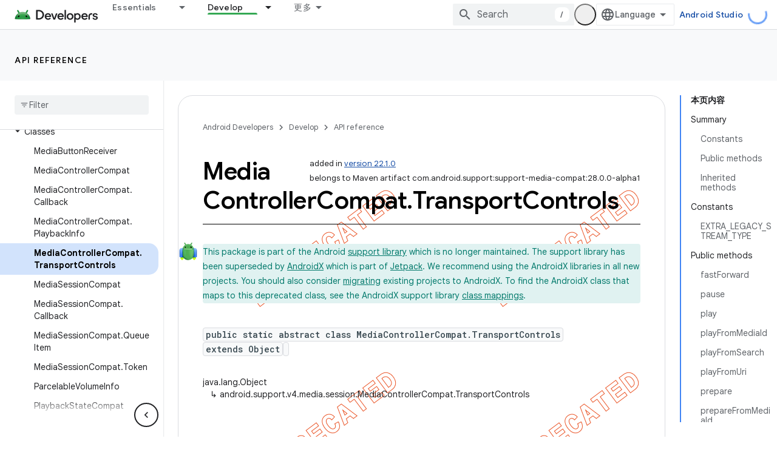

--- FILE ---
content_type: text/html; charset=UTF-8
request_url: https://feedback-pa.clients6.google.com/static/proxy.html?usegapi=1&jsh=m%3B%2F_%2Fscs%2Fabc-static%2F_%2Fjs%2Fk%3Dgapi.lb.en.2kN9-TZiXrM.O%2Fd%3D1%2Frs%3DAHpOoo_B4hu0FeWRuWHfxnZ3V0WubwN7Qw%2Fm%3D__features__
body_size: 76
content:
<!DOCTYPE html>
<html>
<head>
<title></title>
<meta http-equiv="X-UA-Compatible" content="IE=edge" />
<script type="text/javascript" nonce="URvnuIU-5rmZFiT--RmvbA">
  window['startup'] = function() {
    googleapis.server.init();
  };
</script>
<script type="text/javascript"
  src="https://apis.google.com/js/googleapis.proxy.js?onload=startup" async
  defer nonce="URvnuIU-5rmZFiT--RmvbA"></script>
</head>
<body>
</body>
</html>


--- FILE ---
content_type: text/javascript
request_url: https://www.gstatic.cn/devrel-devsite/prod/v5ecaab6967af5bdfffc1b93fe7d0ad58c271bf9f563243cec25f323a110134f0/android/js/devsite_devsite_book_nav_module__zh_cn.js
body_size: -867
content:
(function(_ds){var window=this;var Apa=function(){return(0,_ds.R)('<button class="devsite-book-nav-toggle" aria-haspopup="menu"><span class="material-icons devsite-book-nav-toggle-icon"></span></button>')},Bpa=function(){return(0,_ds.R)('<div class="devsite-book-nav-blur"></div>')},Cpa=function(a){a=a.AB;a=_ds.qR(new _ds.Hy("{NUMBER_OF_MATCHING_DESCENDANTS,plural, =1{{XXX_1} \u4e2a\u5339\u914d\u9879}other{{XXX_2} \u4e2a\u5339\u914d\u9879}}"),{NUMBER_OF_MATCHING_DESCENDANTS:a,XXX_1:_ds.SL(_ds.Vw(1)),XXX_2:_ds.SL(_ds.Vw(a))});return(0,_ds.R)('<span class="devsite-nav-filter-match-count"> (<mark>'+
a+"</mark>)</span>")};var Dpa="onpointerover"in window?"pointerover":"mouseover",N_=function(a){const b=a.querySelectorAll(".devsite-nav-item").length>0,c=document.querySelector("#devsite-hamburger-menu");c&&(b?c.removeAttribute("visually-hidden"):_ds.Sm(a,"visually-hidden","",c))},Epa=async function(a){a.classList.contains("hide-collapsed-panel")&&a.classList.remove("hide-collapsed-panel");var b=document.documentElement.scrollHeight-document.documentElement.clientHeight;const c=b?document.documentElement.scrollTop/b:
0;_ds.lq(a.eventHandler,a,_ds.Zn,()=>{a.removeAttribute("animatable");a.background.removeAttribute("animatable");a.ea.removeAttribute("animatable")});_ds.Sm(a,"animatable","");b=_ds.sg(a.ma`animatable`);b(a.background,"animatable","");b(a.ea,"animatable","");a.hasAttribute("collapsed")?(_ds.Sm(a,"aria-label","\u9690\u85cf\u4fa7\u8fb9\u5bfc\u822a\u680f",a.j),_ds.Sm(a,"data-title","\u9690\u85cf\u4fa7\u8fb9\u5bfc\u822a\u680f",a.j),a.removeAttribute("collapsed"),_ds.xy(a.j,"expanded","true"),O_(a,"Expanded book nav")):
(_ds.Sm(a,"aria-label","\u663e\u793a\u4fa7\u8fb9\u5bfc\u822a\u680f",a.j),_ds.Sm(a,"data-title","\u663e\u793a\u4fa7\u8fb9\u5bfc\u822a\u680f",a.j),_ds.Sm(a,"collapsed",""),_ds.xy(a.j,"expanded","false"),O_(a,"Collapsed book nav"),_ds.lq(a.eventHandler,a,_ds.Zn,()=>{a.classList.add("hide-collapsed-panel")}));await _ds.Ko();b=document.documentElement.scrollHeight-document.documentElement.clientHeight;document.documentElement.scrollTop=Math.round(c*b)},Gpa=function(a){a.eventHandler.listen(a,"click",b=>
void P_(a,b));a.eventHandler.listen(a,"keypress",b=>{b.key==="Enter"&&P_(a,b)});a.eventHandler.listen(a,[Dpa,"focusin"],b=>void Fpa(a,b));a.eventHandler.listen(document.body,"devsite-sitemask-hidden",()=>{a.o&&(Q_(a,"_book")?a.removeAttribute("top-level-nav"):_ds.Sm(a,"top-level-nav",""))});a.eventHandler.listen(document.body,"devsite-page-loaded",()=>void a.xa.Ra());a.eventHandler.listen(a,"devsite-content-updated",()=>{a.xa.Ra()});a.eventHandler.listen(a,"scroll",()=>{_ds.Sm(a,"user-scrolled","")});
a.eventHandler.listen(a.j,"click",()=>{a.Ea.Ra()});a.m&&(a.eventHandler.listen(a.m,"keyup",()=>void a.ya.Ra()),a.eventHandler.listen(a.m,"focus",()=>void R_(a,"focus")));a.qa&&a.eventHandler.listen(a.qa,["click","keydown"],b=>{if(b.type==="click"||b.key==="Enter"||b.key==="Escape"){a.m&&(a.m.value="",a.m.focus());let c;(c=a.qa)==null||c.classList.add("hidden");S_(a);T_(a);R_(a,b.type)}})},U_=function(a,b=a,c=!0){b=Array.from(b.querySelectorAll(".devsite-nav-title"));a.oa=new Set(b);if(!_ds.C().hash&&
c)Hpa(a,a.oa);else{c=new _ds.JU;for(const d of a.oa)_ds.IU(c,d)}},V_=async function(a){const b=await _ds.v();for(const c of a.oa)b.unregisterIntersectionForElement(c)},P_=function(a,b){if(!b.defaultPrevented){var c=b.target;c.getAttribute("id")==="devsite-close-nav"&&(b.preventDefault(),b.stopPropagation(),a.scrollTop=0,a.hasAttribute("top-level-nav")?a.dispatchEvent(new CustomEvent("devsite-sitemask-hide",{bubbles:!0})):_ds.Sm(a,"top-level-nav",""));if(c.hasAttribute("menu")){var d=c.getAttribute("menu");
d&&Q_(a,d)&&(b.preventDefault(),b.stopPropagation(),a.scrollTop=0,a.removeAttribute("top-level-nav"))}var e=c.closest(".devsite-expandable-nav");if(e&&(d=c.closest(".devsite-nav-title, .devsite-nav-toggle"))){let f=b.target,g,h;if(!((g=f)==null?0:(h=g.closest(".devsite-nav-title"))==null?0:h.hasAttribute("href"))){for(b=b.type==="click"||b.type==="touchend";f&&f!==e;){if(f.classList.contains("devsite-nav-title-no-path")&&b){f.blur();break}f=f.parentNode}e.querySelector(".devsite-nav-section")&&(b=
e.classList.toggle("expanded"),(e=e.querySelector(".devsite-nav-title"))&&_ds.Sm(a,"aria-expanded",`${b}`,e))}if(d.matches(".devsite-nav-toggle"))return}c.closest(".devsite-nav-title-no-path")||(a.o&&(d=a.o.querySelector("[menu=_book]"))&&d.contains(c)&&a.dispatchEvent(new CustomEvent("devsite-sitemask-hide",{bubbles:!0})),(c=c.closest("a.devsite-nav-title"))&&!c.classList.contains("devsite-nav-has-children")&&a.dispatchEvent(new CustomEvent("devsite-sitemask-hide",{bubbles:!0})))}},Fpa=function(a,
b){b.defaultPrevented||(b=_ds.Vn(b.target,c=>c instanceof HTMLAnchorElement&&c.hasAttribute("href")||c===a,!0),b!==a&&_ds.ig(b,_ds.Do(b.href).href))},R_=function(a,b){a.dispatchEvent(new CustomEvent("devsite-analytics-observation",{detail:{category:"Site-Wide Custom Events",action:b,label:b==="focus"?"devsite-book-nav-filter input":"devsite-book-nav-filter filter-clear-button"},bubbles:!0}))},W_=function(a){a.ra=Array.from(a.querySelectorAll(".devsite-mobile-nav-bottom .devsite-nav-list[menu=_book] .devsite-nav-item:not(.devsite-nav-heading)"))},
Y_=function(a){const b=_ds.C().searchParams.get("nf");a.m&&b&&(a.m.value=b,X_(a))},X_=function(a){if(a.ra.length){S_(a);T_(a);var b,c,d=(b=a.m)==null?void 0:(c=b.value)==null?void 0:c.trim().toLowerCase();if(d){var e;(e=a.qa)==null||e.classList.remove("hidden");for(const g of a.ra){var f=g.querySelectorAll(".devsite-nav-text");a=g.classList.contains("devsite-nav-expandable");e=c=!1;b=0;let h,k,l;const m=((l=(h=g)==null?void 0:(k=h.getAttribute("data-synonyms"))==null?void 0:k.split(","))!=null?l:
[]).some(q=>q.toLowerCase().includes(d));let n,r;if(d&&a&&(m||((n=g.querySelector(".devsite-nav-text"))==null?0:(r=n.textContent)==null?0:r.toLowerCase().includes(d))))e=c=!0;else for(const q of f){let z,G,L,O;f=((O=(z=q)==null?void 0:(G=z.parentElement)==null?void 0:(L=G.getAttribute("data-synonyms"))==null?void 0:L.split(","))!=null?O:[]).some(Q=>Q.toLowerCase().includes(d));if(d){let Q;if(f||((Q=q.textContent)==null?0:Q.toLowerCase().includes(d)))c=!0,++b}}if(c===!0){g.classList.remove("hidden");
if(e){c=Array.from(g.querySelectorAll(".devsite-nav-item"));for(const q of c){q.classList.remove("hidden");let z,G,L,O;c=((O=(z=q)==null?void 0:(G=z.parentElement)==null?void 0:(L=G.getAttribute("data-synonyms"))==null?void 0:L.split(","))!=null?O:[]).some(M=>M.toLowerCase().includes(d));let Q;d&&(c||((Q=q.textContent)==null?0:Q.toLowerCase().includes(d)))&&++b}}Ipa(g,d)}a&&b>0&&Jpa(g,b)}}else(f=a.qa)==null||f.classList.add("hidden")}},S_=function(a){for(const b of a.ra){let c;b.classList.toggle("hidden",
!((c=a.m)==null||!c.value))}},T_=function(a){if(a.querySelector("mark")){var b=[...a.querySelectorAll(".devsite-nav-text > .devsite-nav-filter-match-count")];for(const c of b)c.remove();a=[...a.querySelectorAll(".devsite-nav-text > mark")];for(const c of a){a=c.parentElement;let d;b=(d=a)==null?void 0:d.textContent;a&&b&&_ds.qg(a,_ds.Tg(b))}}},Ipa=function(a,b){if(a=a.querySelector(".devsite-nav-text")){var c,d=(c=a.textContent)==null?void 0:c.replace(new RegExp(`(${b})`,"ig"),"<mark>$1</mark>");
d&&_ds.qg(a,_ds.Tg(d))}},Jpa=function(a,b){if(a=a.querySelector(".devsite-nav-text"))b=_ds.qu(Cpa,{AB:b}),a.appendChild(b)},Hpa=async function(a,b){if(a.connected){var c=await _ds.v(),d=new _ds.JU,e=f=>{f=f.target;_ds.IU(d,f);a.oa.delete(f);c.unregisterIntersectionForElement(f)};for(const f of b)try{c.registerIntersectionForElement(f,e)}catch(g){e({target:f})}}},Q_=function(a,b){let c=!1;if(a.o)for(const d of a.o.querySelectorAll("[menu]"))d.getAttribute("menu")===b?(d.removeAttribute("hidden"),c=
!0):_ds.Sm(a,"hidden","",d);return c},Z_=function(a,b=a){b||(b=a);for(const c of b.querySelectorAll(".devsite-nav-active"))c.classList.remove("devsite-nav-active"),c.removeAttribute("aria-current");a=_ds.Ro(_ds.C().pathname);a=`[href="${_ds.Do(a).href}"], [href="${a}"],
        [alt-paths~="${a}"]`;for(const c of b.querySelectorAll(a))c.classList.add("devsite-nav-active"),_ds.xy(c,"current","page")},$_=function(a,b=a){b||(b=a);if(a=b.querySelector(".devsite-mobile-nav-bottom"))for(a=a.querySelector(".devsite-nav-active");a&&a.parentElement&&a.parentElement!==b;)a.matches(".devsite-expandable-nav:not(.expanded)")&&a.classList.add("expanded"),a=a.parentElement},Kpa=async function(a){a.connected&&(a.removeAttribute("user-scrolled"),await _ds.Ko(),await a0(a),await a.Ca,
await _ds.v(),await _ds.Ko(),await a0(a))},a0=async function(a){if(a.connected&&a.o){await _ds.v();var b=a.o.querySelector(".devsite-nav-active");b&&(a.hasAttribute("user-scrolled")||await Lpa(a,b))}},Lpa=async function(a,b){if(a.connected){var c=a.hasAttribute("user-scrolled");a.scrollTop=_ds.wq(b,a,!0).y;await _ds.Ko();c&&_ds.Sm(a,"user-scrolled","")}},O_=function(a,b){a.dispatchEvent(new CustomEvent("devsite-analytics-observation",{detail:{category:"Site-Wide Custom Events",action:"click",label:b},
bubbles:!0}))},b0=class extends _ds.Vm{static get observedAttributes(){return["collapsed","fixed","hidden"]}constructor(){super();this.connected=!1;this.qa=this.m=this.ua=this.o=null;this.ra=[];this.eventHandler=new _ds.u;this.va=()=>{};this.oa=new Set;_ds.Rm(this,this.ma`animatable`,this.ma`aria-expanded`,this.ma`aria-label`,this.ma`collapsed`,this.ma`data-title`,this.ma`fixed`,this.ma`has-book-nav`,this.ma`hidden`,this.ma`top-level-nav`,this.ma`user-scrolled`,this.ma`visually-hidden`);this.background=
document.createElement("div");this.background.classList.add("devsite-book-nav-bg");this.j=_ds.qu(Apa);this.ea=_ds.qu(Bpa);this.Ca=new Promise(a=>{this.va=a});this.xa=new _ds.Zh(()=>{this.connected&&N_(this)},20);this.ya=new _ds.Zh(()=>{X_(this)},20);this.Ea=new _ds.Zh(()=>{Epa(this)},100)}async connectedCallback(){this.connected=!0;_ds.Fn(this.background,this);this.hasAttribute("hidden")&&(_ds.Sm(this,"hidden","",this.j),_ds.Sm(this,"hidden","",this.ea));let a;(a=this.parentElement)==null||a.insertBefore(this.j,
this.nextSibling);_ds.Sm(this,"aria-label","\u9690\u85cf\u4fa7\u8fb9\u5bfc\u822a\u680f",this.j);_ds.Sm(this,"data-title","\u9690\u85cf\u4fa7\u8fb9\u5bfc\u822a\u680f",this.j);_ds.Sm(this,"aria-expanded","true",this.j);let b;(b=this.parentElement)==null||b.insertBefore(this.ea,this.nextSibling);if(this.ua=this.querySelector(".devsite-book-nav-filter"))this.m=this.ua.querySelector("input[type=text]"),this.qa=this.ua.querySelector(".filter-clear-button"),W_(this),Y_(this);N_(this);Gpa(this);await this.init();
U_(this)}disconnectedCallback(){this.connected=!1;_ds.D(this.eventHandler);V_(this);this.oa.clear();var a=document.querySelector("#devsite-hamburger-menu");a&&_ds.Sm(this,"visually-hidden","",a);a=[this.background,this.j,this.ea];for(const b of a)b&&_ds.Hn(b);this.removeAttribute("animatable");this.background.removeAttribute("animatable");this.ea.removeAttribute("animatable");this.ea.style.removeProperty("--devsite-js-book-nav-scrollbar-width")}attributeChangedCallback(a){a==="hidden"&&this.dispatchEvent(new CustomEvent(this.hasAttribute("hidden")?
"devsite-element-hidden":"devsite-element-visible",{bubbles:!0}));if(a==="hidden"||a==="collapsed"){var b=document.querySelector(".devsite-main-content");b&&(this.hasAttribute("collapsed")||this.hasAttribute("hidden")?b.removeAttribute("has-book-nav"):_ds.Sm(this,"has-book-nav","",b))}if(a==="fixed"||a==="hidden"||a==="collapsed"){b=this.hasAttribute(a);const c=[this.background,this.j,this.ea];for(const d of c)d&&(b?_ds.Sm(this,a,"",d):d.removeAttribute(a))}a==="fixed"&&this.va()}async init(a=!0){if(this.connected){this.ea.style.setProperty("--devsite-js-book-nav-scrollbar-width",
`${this.offsetWidth-this.clientWidth}px`);this.o=this.querySelector(".devsite-mobile-nav-bottom");_ds.Sm(this,"top-level-nav","");this.o&&this.o.querySelector("[menu=_book]")&&this.removeAttribute("top-level-nav");this.children.length===0&&_ds.Sm(this,"hidden","");if(this.background)for(const b of["hidden","fixed","animatable"])this.hasAttribute(b)&&_ds.Sm(this,b,"",this.background);!this.hasAttribute("hidden")&&a?(Z_(this),$_(this),await Kpa(this)):(await _ds.Ko(),await a0(this))}}async ec(a){a?
(a=a.querySelector("nav")||null,Z_(this,a),$_(this,a),a&&(await V_(this),this.oa.clear(),U_(this,a,!1)),_ds.Um(this,this.querySelector("nav"),a)):_ds.En(this);W_(this);if(this.m){this.m.value="";let b;(b=this.qa)==null||b.classList.add("hidden");Y_(this)}await _ds.Ko();await this.init(!1)}};b0.prototype.updateContent=b0.prototype.ec;b0.prototype.attributeChangedCallback=b0.prototype.attributeChangedCallback;b0.prototype.disconnectedCallback=b0.prototype.disconnectedCallback;
b0.prototype.connectedCallback=b0.prototype.connectedCallback;try{customElements.define("devsite-book-nav",b0)}catch(a){console.warn("Unrecognized DevSite custom element - DevsiteBookNav",a)};})(_ds_www);
